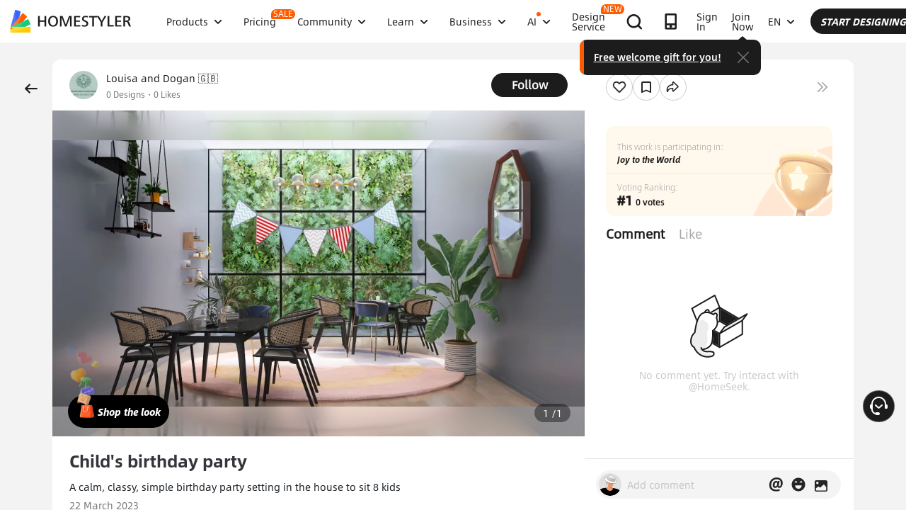

--- FILE ---
content_type: text/html; charset=utf-8
request_url: https://www.google.com/recaptcha/api2/aframe
body_size: 184
content:
<!DOCTYPE HTML><html><head><meta http-equiv="content-type" content="text/html; charset=UTF-8"></head><body><script nonce="yxd5RU7Q1vq9IFz-QrrsUQ">/** Anti-fraud and anti-abuse applications only. See google.com/recaptcha */ try{var clients={'sodar':'https://pagead2.googlesyndication.com/pagead/sodar?'};window.addEventListener("message",function(a){try{if(a.source===window.parent){var b=JSON.parse(a.data);var c=clients[b['id']];if(c){var d=document.createElement('img');d.src=c+b['params']+'&rc='+(localStorage.getItem("rc::a")?sessionStorage.getItem("rc::b"):"");window.document.body.appendChild(d);sessionStorage.setItem("rc::e",parseInt(sessionStorage.getItem("rc::e")||0)+1);localStorage.setItem("rc::h",'1768858535104');}}}catch(b){}});window.parent.postMessage("_grecaptcha_ready", "*");}catch(b){}</script></body></html>

--- FILE ---
content_type: application/javascript
request_url: https://gj.mmstat.com/eg.js?t=1768858521108
body_size: 84
content:
window.goldlog=(window.goldlog||{});goldlog.Etag="mZH1IYGEAxICAQORqMEFFp8Q";goldlog.stag=2;

--- FILE ---
content_type: application/javascript
request_url: https://gj.mmstat.com/eg.js?t=1768858530872
body_size: -98
content:
window.goldlog=(window.goldlog||{});goldlog.Etag="mZH1IYGEAxICAQORqMEFFp8Q";goldlog.stag=1;